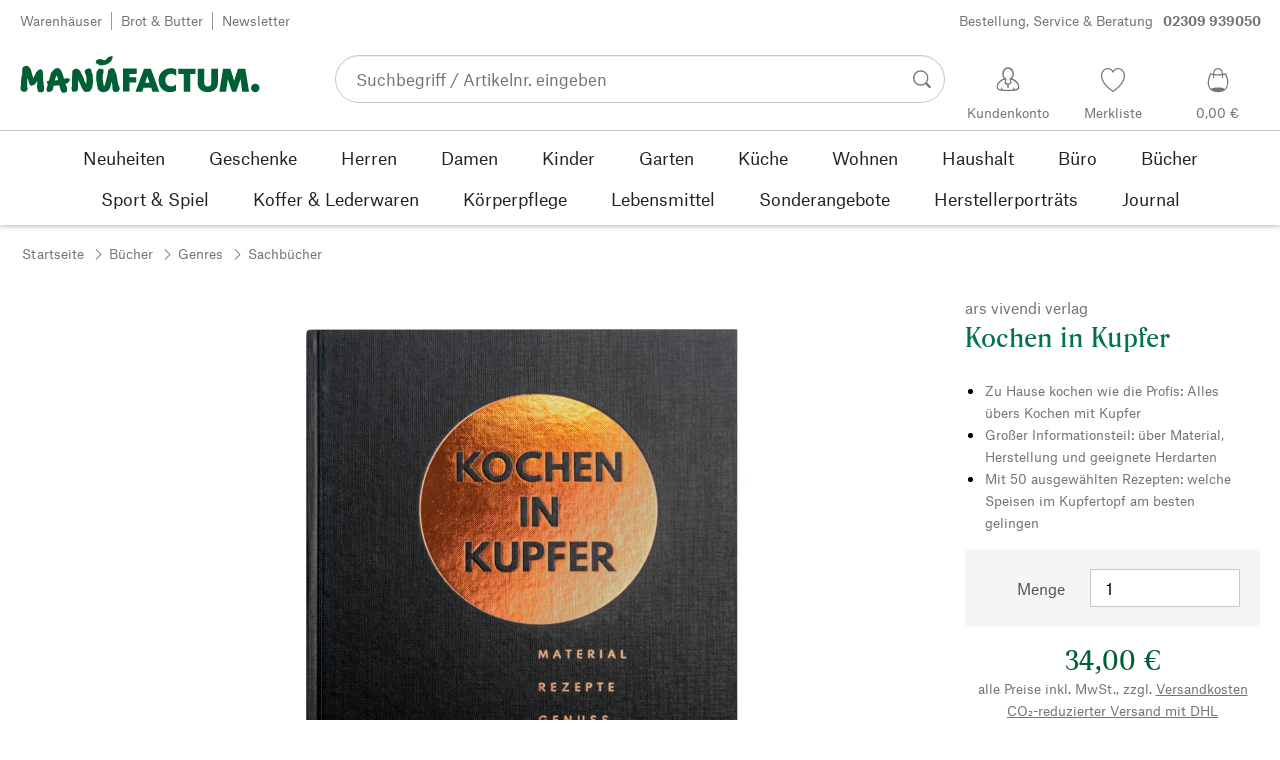

--- FILE ---
content_type: application/javascript; charset=UTF-8
request_url: https://www.manufactum.de/sell/static/manufactum/search.chunk.7f0f49fbc4a99edec740.js
body_size: 7432
content:
(self.__LOADABLE_LOADED_CHUNKS__=self.__LOADABLE_LOADED_CHUNKS__||[]).push([[187],{3976:function(e,t,n){"use strict";Object.defineProperty(t,"__esModule",{value:!0}),Object.defineProperty(t,"default",{enumerable:!0,get:function(){return a.default}});var o,a=(o=n(33602))&&o.__esModule?o:{default:o}},6521:function(e,t,n){"use strict";Object.defineProperty(t,"__esModule",{value:!0}),Object.defineProperty(t,"default",{enumerable:!0,get:function(){return a.default}});var o,a=(o=n(12833))&&o.__esModule?o:{default:o}},7449:function(e,t,n){"use strict";Object.defineProperty(t,"__esModule",{value:!0}),t.default=void 0;(o=n(14041))&&o.__esModule;var o,a,r,i=n(65841);function l(e,t,n,o){r||(r="function"==typeof Symbol&&Symbol.for&&Symbol.for("react.element")||60103);var a=e&&e.defaultProps,i=arguments.length-3;if(t||0===i||(t={children:void 0}),1===i)t.children=o;else if(i>1){for(var l=Array(i),u=0;u<i;u++)l[u]=arguments[u+3];t.children=l}if(t&&a)for(var s in a)void 0===t[s]&&(t[s]=a[s]);else t||(t=a||{});return{$$typeof:r,type:e,key:void 0===n?null:""+n,ref:null,props:t,_owner:null}}t.default=function(e){var t=e.alt;return l("svg",{className:(0,i.classNames)(e),viewBox:"0 0 15 18",width:"24",height:"24","aria-label":t},void 0,t?l("title",{},void 0,t):null,a||(a=l("path",{d:"m13 12v-8.5c0-0.14-0.071-0.21-0.21-0.35-0.25-0.21-0.35-0.12-0.42-0.14h-8.5c-0.21-0.071-0.49 0.21-0.57 0.57s0.28 0.57 0.57 0.57h7.1l-9.5 9.5c-0.21 0.21-0.21 0.64 0 0.85 0.21 0.21 0.64 0.21 0.85 0l9.5-9.5v7.1c0 0.28 0.28 0.57 0.57 0.57s0.64-0.35 0.64-0.64z"})))}},8700:function(e){e.exports={root:"mf-ahiabtzL",manufacturer:"mf-gbyfUxbv",name:"mf-sCJwVT11",skeleton:"mf-ngKJUnXG"}},12833:function(e,t,n){"use strict";Object.defineProperty(t,"__esModule",{value:!0}),t.default=void 0;i(n(14041));var o,a=i(n(63670)),r=i(n(69091));function i(e){return e&&e.__esModule?e:{default:e}}function l(e,t,n,a){o||(o="function"==typeof Symbol&&Symbol.for&&Symbol.for("react.element")||60103);var r=e&&e.defaultProps,i=arguments.length-3;if(t||0===i||(t={children:void 0}),1===i)t.children=a;else if(i>1){for(var l=Array(i),u=0;u<i;u++)l[u]=arguments[u+3];t.children=l}if(t&&r)for(var s in r)void 0===t[s]&&(t[s]=r[s]);else t||(t=r||{});return{$$typeof:o,type:e,key:void 0===n?null:""+n,ref:null,props:t,_owner:null}}t.default=function(e){var t=e.order2,n=e.className;return l("hr",{className:a.default.bind(r.default)("root",t?"order2":"order1",n)})}},13356:function(e,t,n){"use strict";Object.defineProperty(t,"__esModule",{value:!0}),t.default=void 0;var o,a=d(n(39067)),r=(d(n(14041)),d(n(63670))),i=n(12908),l=d(n(77938)),u=d(n(82900)),s=d(n(3976));function d(e){return e&&e.__esModule?e:{default:e}}function f(e,t,n,a){o||(o="function"==typeof Symbol&&Symbol.for&&Symbol.for("react.element")||60103);var r=e&&e.defaultProps,i=arguments.length-3;if(t||0===i||(t={children:void 0}),1===i)t.children=a;else if(i>1){for(var l=Array(i),u=0;u<i;u++)l[u]=arguments[u+3];t.children=l}if(t&&r)for(var s in r)void 0===t[s]&&(t[s]=r[s]);else t||(t=r||{});return{$$typeof:o,type:e,key:void 0===n?null:""+n,ref:null,props:t,_owner:null}}var c=r.default.bind(l.default);function v(e){var t=e.image,n=e.link,o=e.manufacturer,a=e.minimal,r=e.name,d=e.nameAdditional,v=e.onLinkClick,m=e.selected,h=e.skeleton;return f("div",{className:c("root",{selected:m}),"data-test-sell-product-suggest-tile":!0},void 0,f("a",{href:(0,i.buildUrl)(n),className:l.default.link,onClick:v,"data-test-sell-product-suggest-tile-link":!0},void 0,f("div",{className:l.default.box},void 0,t&&f("div",{className:l.default.imagebox},void 0,f(u.default,{image:t,minimal:a})),(r||o||d)&&f("div",{className:l.default.textbox},void 0,f(s.default,{name:r,manufacturer:o,nameAdditional:d,skeleton:h})))))}v.propTypes={image:a.default.object,link:a.default.object,manufacturer:a.default.string,minimal:a.default.bool,name:a.default.string,nameAdditional:a.default.string,onLinkClick:a.default.func,selected:a.default.bool,skeleton:a.default.bool};t.default=v},28059:function(e,t){"use strict";Object.defineProperty(t,"__esModule",{value:!0}),t.default=void 0;var n=function(e){return{link:"/superunique-link"+e}},o={image:{},link:n("1"),manufacturer:"",name:"Skeleton Jakob Fischer"},a={image:{},link:n("2"),manufacturer:"Canisius Henssen",name:"Skeleton-Rüben-Kraut"},r={image:{},link:n("3"),manufacturer:"",name:"Skeleton Red Sentinel"};t.default={productSuggests:[o,a,r],link:{name:"alle 10 Produkte zu meep"}}},31533:function(e,t,n){"use strict";Object.defineProperty(t,"__esModule",{value:!0}),t.default=void 0;(o=n(14041))&&o.__esModule;var o,a,r,i,l=n(65841);function u(e,t,n,o){i||(i="function"==typeof Symbol&&Symbol.for&&Symbol.for("react.element")||60103);var a=e&&e.defaultProps,r=arguments.length-3;if(t||0===r||(t={children:void 0}),1===r)t.children=o;else if(r>1){for(var l=Array(r),u=0;u<r;u++)l[u]=arguments[u+3];t.children=l}if(t&&a)for(var s in a)void 0===t[s]&&(t[s]=a[s]);else t||(t=a||{});return{$$typeof:i,type:e,key:void 0===n?null:""+n,ref:null,props:t,_owner:null}}t.default=function(e){var t=e.alt;return u("svg",{className:(0,l.classNames)(e),viewBox:"0 0 256 256",width:"24",height:"24","aria-label":t},void 0,a||(a=u("metadata",{},void 0,'MIT License Copyright (c) 2020 Phosphor Icons Permission is hereby granted, free of charge, to any person obtaining a copy of this software and associated documentation files (the "Software"), to deal in the Software without restriction, including without limitation the rights to use, copy, modify, merge, publish, distribute, sublicense, and/or sell copies of the Software, and to permit persons to whom the Software is furnished to do so, subject to the following conditions: The above copyright notice and this permission notice shall be included in all copies or substantial portions of the Software. THE SOFTWARE IS PROVIDED "AS IS", WITHOUT WARRANTY OF ANY KIND, EXPRESS OR IMPLIED, INCLUDING BUT NOT LIMITED TO THE WARRANTIES OF MERCHANTABILITY, FITNESS FOR A PARTICULAR PURPOSE AND NONINFRINGEMENT. IN NO EVENT SHALL THE AUTHORS OR COPYRIGHT HOLDERS BE LIABLE FOR ANY CLAIM, DAMAGES OR OTHER LIABILITY, WHETHER IN AN ACTION OF CONTRACT, TORT OR OTHERWISE, ARISING FROM, OUT OF OR IN CONNECTION WITH THE SOFTWARE OR THE USE OR OTHER DEALINGS IN THE SOFTWARE.')),t?u("title",{},void 0,t):null,r||(r=u("path",{d:"M216,48H176V40a24,24,0,0,0-24-24H104A24,24,0,0,0,80,40v8H40a8,8,0,0,0,0,16h8V208a16,16,0,0,0,16,16H192a16,16,0,0,0,16-16V64h8a8,8,0,0,0,0-16ZM96,40a8,8,0,0,1,8-8h48a8,8,0,0,1,8,8v8H96Zm96,168H64V64H192ZM112,104v64a8,8,0,0,1-16,0V104a8,8,0,0,1,16,0Zm48,0v64a8,8,0,0,1-16,0V104a8,8,0,0,1,16,0Z"})))}},33602:function(e,t,n){"use strict";Object.defineProperty(t,"__esModule",{value:!0}),t.default=void 0;var o,a=u(n(39067)),r=(u(n(14041)),u(n(71012))),i=u(n(63670)),l=u(n(8700));function u(e){return e&&e.__esModule?e:{default:e}}function s(e,t,n,a){o||(o="function"==typeof Symbol&&Symbol.for&&Symbol.for("react.element")||60103);var r=e&&e.defaultProps,i=arguments.length-3;if(t||0===i||(t={children:void 0}),1===i)t.children=a;else if(i>1){for(var l=Array(i),u=0;u<i;u++)l[u]=arguments[u+3];t.children=l}if(t&&r)for(var s in r)void 0===t[s]&&(t[s]=r[s]);else t||(t=r||{});return{$$typeof:o,type:e,key:void 0===n?null:""+n,ref:null,props:t,_owner:null}}var d=i.default.bind(l.default);function f(e){var t=e.name,n=e.manufacturer,o=e.nameAdditional,a=e.skeleton;return s("div",{className:d("root",{skeleton:a})},void 0,n?s("div",{className:l.default.manufacturer},void 0,s(r.default,{light:!0,skeleton:a},void 0,n)):null,s("div",{className:l.default.name},void 0,s(r.default,{normal:!0,skeleton:a},void 0,t),o?s(r.default,{normal:!0,skeleton:a},void 0," "+o):null))}f.propTypes={name:a.default.string,manufacturer:a.default.string,nameAdditional:a.default.string,skeleton:a.default.bool};t.default=f},43960:function(e){e.exports={root:"mf-iuGSTZIc",listContainer:"mf-bAJNK3fU",heading:"mf-deNHxFey",list:"mf-_qFsNPFy",listItem:"mf-tCeB4PkJ",entry:"mf-zt3AjXbK",icon:"mf-Gz_4hWus",entryText:"mf-cfPtJEyy",hr:"mf-sWcMoBXl",reset:"mf-kQ8Ldv8S",fillInput:"mf-JfiYbWn7"}},48840:function(e,t,n){"use strict";Object.defineProperty(t,"__esModule",{value:!0}),t.default=void 0;var o,a=l(n(39067)),r=(l(n(14041)),n(45164)),i=l(n(36796));function l(e){return e&&e.__esModule?e:{default:e}}function u(e,t,n,a){o||(o="function"==typeof Symbol&&Symbol.for&&Symbol.for("react.element")||60103);var r=e&&e.defaultProps,i=arguments.length-3;if(t||0===i||(t={children:void 0}),1===i)t.children=a;else if(i>1){for(var l=Array(i),u=0;u<i;u++)l[u]=arguments[u+3];t.children=l}if(t&&r)for(var s in r)void 0===t[s]&&(t[s]=r[s]);else t||(t=r||{});return{$$typeof:o,type:e,key:void 0===n?null:""+n,ref:null,props:t,_owner:null}}function s(e){var t=e.image,n=e.minimal,o=u(i.default,{image:t,sizes:"104px",imageProfileDefault:r.IMAGE_PROFILE_DEFAULTS.pdsmain}),a=u(i.default,{image:t,preview:!0,imageProfileDefault:r.IMAGE_PROFILE_DEFAULTS.pdsmain});return n?a:o}s.propTypes={image:a.default.object,minimal:a.default.bool};t.default=s},52432:function(e,t,n){"use strict";Object.defineProperty(t,"__esModule",{value:!0}),t.default=void 0;var o=O(n(14041)),a=n(84596),r=O(n(63670)),i=O(n(10037)),l=O(n(71012)),u=O(n(32503)),s=O(n(92525)),d=O(n(1844)),f=n(8686),c=n(95588),v=n(14792),m=O(n(41156)),h=O(n(83312)),p=O(n(13356)),g=O(n(28059));n(68753);var y,S,N,b=O(n(66614)),I=n(31085);function O(e){return e&&e.__esModule?e:{default:e}}function E(e,t,n,o){N||(N="function"==typeof Symbol&&Symbol.for&&Symbol.for("react.element")||60103);var a=e&&e.defaultProps,r=arguments.length-3;if(t||0===r||(t={children:void 0}),1===r)t.children=o;else if(r>1){for(var i=Array(r),l=0;l<r;l++)i[l]=arguments[l+3];t.children=i}if(t&&a)for(var u in a)void 0===t[u]&&(t[u]=a[u]);else t||(t=a||{});return{$$typeof:N,type:e,key:void 0===n?null:""+n,ref:null,props:t,_owner:null}}function T(){return T=Object.assign?Object.assign.bind():function(e){for(var t=1;t<arguments.length;t++){var n=arguments[t];for(var o in n)({}).hasOwnProperty.call(n,o)&&(e[o]=n[o])}return e},T.apply(null,arguments)}var w="EMPTY",k=r.default.bind(b.default);function A(e){var t=e.placeholder,n=e.buttonText,r=e.clearButtonText,m=e.link,N=e.wordsSectionHeading,O=e.productsSectionHeading,A=e.history,_=e.onProductSuggest,R=e.onChange,L=e.onSubmit,C=e.onLinkClick,M=e.onNavigateTo,P=e.onSuggest,H=e.onClickSuggestion,D=e.onClearSuggests,F=e.onClearInput,x=e.onArrowNavigation,U=e.onHoverSuggestion,j=e.onLeaveSuggestion,B=e.onMouseEnterSubmitButton,V=e.eventTracking,W=void 0===V?{}:V,G=e.query,$=o.default.useMemo((function(){return"searchform-"+(0,a.v4)()}),[]),Y=o.default.useRef(),z=o.default.useState(!1),q=z[0],K=z[1],Z=A&&(0,v.hasOptin)(),J=A?(0,c.useLocalStorage)({key:"searchHistory",defaultValue:[]}):[],X=J[0],Q=J[1],ee=(0,f.useSelector)((function(e){return e.uiState.search.data.wordsData})),te=(0,f.useSelector)((function(e){return e.uiState.search.queries})),ne=(0,f.useSelector)((function(e){return e.uiState.search.data.productsData})),oe=(0,f.useSelector)((function(e){return e.uiState.search.searchString})),ae=(0,f.useSelector)((function(e){return e.uiState.search.typedSearchString})),re=(0,f.useSelector)((function(e){return e.uiState.search.focusedSuggestion})),ie=(0,f.useSelector)((function(e){return e.uiState.search.focusedProduct})),le=(0,f.useSelector)((function(e){return e.uiState.search.productSkeleton})),ue=ne[te[0]]&&ne[te[0]].productSuggests||[],se=ne[te[0]]&&ne[te[0]].link,de=null===re?te.find((function(e){return ee&&ee[e]})):ae,fe=ee[de]||[];o.default.useEffect((function(){Y.current!==re&&null!=fe&&fe[re]&&(_(fe[re].word),Y.current=re)}),[re]);var ce=function(e){Z&&(null==e?void 0:e.length)>1&&Q([e].concat(X.filter((function(t){return t!==e}))).slice(0,7))};function ve(e){return 0===(null==e?void 0:e.trim().length)}var me=le?g.default.productSuggests:ue,he=fe.length>0,pe=me.length>0,ge=ue.length>0,ye=!(he&&fe[0].userInputWord&&!pe),Se=le?g.default.link.name:null==se?void 0:se.name,Ne=(he||ge)&&ye,be=Z&&q&&(null==X?void 0:X.length)>0,Ie=W.suggestSearchString,Oe=W.suggestSelectedProduct,Ee=W.suggestSelectedSuggestion,Te=null!==ie&&ue[ie]&&ue[ie].link?ue[ie].link.link:null;function we(e,t,n){var o=function(e,t){var n;if(null!=e&&e.googleTagManager){var o=e.googleTagManager;return{googleTagManager:{containerId:o.containerId,payload:(n={},n[o.event]=t,n)}}}};(0,i.default)(o(Ie,e)),(0,i.default)(o(Ee,t)),(0,i.default)(o(Oe,n))}var ke=function(e,t){C(e),we(ae,ae===oe?w:oe,t),D(),F()};var Ae={placeholder:t,clearButtonText:r,value:oe,onMouseEnter:B,onChange:function(e){var t=e.target.value;!function(e){return e&&e.trim().length>=2&&e!==G}(t)?Ne&&D():P(t),K(ve(t)),R(t)},onFocus:function(){return function(e){return e&&e.trim().length>=2}(e=oe)&&P(e),void(ve(e)&&K(!0));var e},onClickClear:function(){F(),D(),(0,i.default)({googleTagManager:{containerId:window.gtmId,payload:{event:"search-clear-input"}}})},onKeyDown:function(e){"ArrowDown"!==e.key&&"ArrowUp"!==e.key&&"ArrowLeft"!==e.key&&"ArrowRight"!==e.key||!Ne||((re>0&&null!==ie||"ArrowDown"===e.key||"ArrowUp"===e.key)&&e.preventDefault(),x(e.key)),"Escape"===e.key&&D()}},_e=E("div",{className:k("input",{isInteractive:Ne||be})},void 0,(0,I.jsx)(d.default,T({},Ae,{"aria-autocomplete":"list","aria-controls":$,buttonText:n,"data-test-sell-search-input":!0,isCloseButtonActive:!0})));return E("form",{method:"GET",action:m,onSubmit:function(e){null!==ie?(e.preventDefault(),M(Te),F()):(setTimeout(D,1e3),L(e)),ce(oe),we(ae,ae===oe?w:oe,null===ie?w:Te),D()},role:"search","data-test-sell-search-form":!0},void 0,(Ne||be)&&E("div",{className:b.default.closepane,onClick:function(e){D(e),K(!1)}}),_e,E("div",{className:k("searchHistoryContainer",{hidden:!be}),id:$,"data-test-sell-search-history-container":!0},void 0,be&&E("div",{className:b.default.historyOverlay},void 0,(0,I.jsx)(h.default,T({onClickEntry:function(e,t){C(e),ce(t),K(!1)},onFillInput:function(e,t){K(!1),R(t)}},A)))),E("div",{className:k("suggestionsContainer",{hidden:!Ne}),id:$,"data-test-sell-search-suggestions-container":!0},void 0,Ne&&E("div",{className:b.default.overlay,onMouseLeave:j},void 0,E("div",{className:k("words","sectionContainer")},void 0,he&&E("div",{className:b.default.sectionInner},void 0,N&&E("div",{className:b.default.headline},void 0,E(l.default,{em:!0},void 0,N)),E("ul",{className:b.default.list},void 0,fe.map((function(e,t){var n=e.word,o=e.userInputWord;return E("li",{className:b.default.element},n,E(l.default,{normal:!0},void 0,E("a",{href:"/suche/?q="+n,"data-prio2":!0,className:k("suggestion",{focused:re===t}),type:"button","data-test-sell-search-suggest":!0,onClick:function(e){return function(e,t){e.preventDefault(),we(ae,oe,w),ce(t),R(t),H(t),D()}(e,n)},onMouseEnter:function(){return U(t)}},void 0,o?"»"+n+"«":n,E("div",{className:b.default.icon},void 0,re===t&&(y||(y=E(s.default,{tiny:!0})))))))}))))),pe&&E("div",{className:k("products","sectionContainer"),id:"InterActiveSearchForm__products"},void 0,E("div",{className:b.default.sectionInner},void 0,E("div",{className:b.default.headline,id:"searchProductSuggestionsTitle"},void 0,E(l.default,{em:!0},void 0,O+" »"+oe+"«")),E("ul",{className:b.default.list},void 0,me.map((function(e,t){return E("li",{className:b.default.element},e.link.link,(0,I.jsx)(p.default,T({},e,{image:le?{}:e.image,onLinkClick:function(t){return ke(t,e.link.link)},selected:ie===t,skeleton:le})))}))))),pe&&E("div",{className:b.default.bottomLink},void 0,E(u.default,{em:!0,prio1:!0,type:"submit",icon:S||(S=E(s.default,{small:!0})),iconPosition:"right",skeleton:le,onMouseEnter:B},void 0,Se)))))}A.propTypes=m.default;t.default=A},52857:function(e,t,n){"use strict";Object.defineProperty(t,"__esModule",{value:!0}),t.default=void 0;(o=n(14041))&&o.__esModule;var o,a,r,i,l=n(65841);function u(e,t,n,o){i||(i="function"==typeof Symbol&&Symbol.for&&Symbol.for("react.element")||60103);var a=e&&e.defaultProps,r=arguments.length-3;if(t||0===r||(t={children:void 0}),1===r)t.children=o;else if(r>1){for(var l=Array(r),u=0;u<r;u++)l[u]=arguments[u+3];t.children=l}if(t&&a)for(var s in a)void 0===t[s]&&(t[s]=a[s]);else t||(t=a||{});return{$$typeof:i,type:e,key:void 0===n?null:""+n,ref:null,props:t,_owner:null}}t.default=function(e){var t=e.alt;return u("svg",{className:(0,l.classNames)(e),viewBox:"0 0 256 256",width:"24",height:"24","aria-label":t},void 0,a||(a=u("metadata",{},void 0,'MIT License Copyright (c) 2020 Phosphor Icons Permission is hereby granted, free of charge, to any person obtaining a copy of this software and associated documentation files (the "Software"), to deal in the Software without restriction, including without limitation the rights to use, copy, modify, merge, publish, distribute, sublicense, and/or sell copies of the Software, and to permit persons to whom the Software is furnished to do so, subject to the following conditions: The above copyright notice and this permission notice shall be included in all copies or substantial portions of the Software. THE SOFTWARE IS PROVIDED "AS IS", WITHOUT WARRANTY OF ANY KIND, EXPRESS OR IMPLIED, INCLUDING BUT NOT LIMITED TO THE WARRANTIES OF MERCHANTABILITY, FITNESS FOR A PARTICULAR PURPOSE AND NONINFRINGEMENT. IN NO EVENT SHALL THE AUTHORS OR COPYRIGHT HOLDERS BE LIABLE FOR ANY CLAIM, DAMAGES OR OTHER LIABILITY, WHETHER IN AN ACTION OF CONTRACT, TORT OR OTHERWISE, ARISING FROM, OUT OF OR IN CONNECTION WITH THE SOFTWARE OR THE USE OR OTHER DEALINGS IN THE SOFTWARE.')),t?u("title",{},void 0,t):null,r||(r=u("path",{d:"M136,80v43.38116l37.56934,21.69062a8,8,0,1,1-8,13.85644l-41.56934-24c-.064-.03692-.12109-.0805-.18359-.11889-.13575-.08362-.271-.16779-.40088-.2591-.10352-.07232-.20215-.14892-.30127-.22534-.10205-.0788-.20362-.15765-.30127-.24115-.11182-.09479-.21778-.19342-.32276-.29333-.0791-.07532-.15771-.15064-.23388-.22913-.10694-.11017-.2085-.22351-.30811-.339-.06933-.08026-.13769-.16083-.2041-.24377-.0918-.1156-.1792-.23352-.26416-.35352-.06738-.09473-.1333-.19019-.19629-.2879-.07226-.11194-.14062-.22547-.207-.34058-.06592-.11438-.12988-.22986-.19043-.34778-.05322-.10418-.10352-.20941-.15185-.31561-.061-.13287-.11915-.26685-.17334-.4035-.03907-.09986-.0752-.20063-.11036-.30194-.0498-.14252-.09668-.28589-.13818-.432-.03027-.10687-.05664-.21454-.083-.32257-.0332-.13928-.06543-.27881-.09131-.42084-.02392-.12842-.0415-.25757-.05908-.38714-.0166-.12226-.0332-.244-.04394-.368-.01416-.16015-.01953-.3208-.02442-.48187C120.00879,128.14313,120,128.07269,120,128V80a8,8,0,0,1,16,0Zm59.88184-19.88232a96.10782,96.10782,0,0,0-135.76416,0L51.833,68.4021l-14.34278-14.343A7.99981,7.99981,0,0,0,23.8335,59.71582v40a7.99977,7.99977,0,0,0,8,8h40a7.99981,7.99981,0,0,0,5.65673-13.65674L63.147,79.71576l8.28467-8.28461a80.00025,80.00025,0,1,1,0,113.13721,8.00035,8.00035,0,0,0-11.314,11.31445A96.0001,96.0001,0,0,0,195.88184,60.11768Z"})))}},63915:function(e,t,n){"use strict";Object.defineProperty(t,"__esModule",{value:!0}),t.createStorage=function(e,t){var n="localStorage"===e?"mantine-local-storage":"mantine-session-storage",l=i(e),u=l.getItem,s=l.setItem,d=l.removeItem;return function(i){var l=i.key,f=i.defaultValue,c=i.getInitialValueInEffect,v=void 0===c||c,m=i.sync,h=void 0===m||m,p=i.deserialize,g=void 0===p?r:p,y=i.serialize,S=void 0===y?function(e){return function(e,t){void 0===t&&(t="use-local-storage");try{return JSON.stringify(e)}catch(e){throw new Error("@mantine/hooks "+t+": Failed to serialize the value")}}(e,t)}:y,N=(0,o.useCallback)((function(t){var n;try{n="undefined"==typeof window||!(e in window)||null===window[e]||!!t}catch(e){n=!0}if(n)return f;var o=u(l);return null!==o?g(o):f}),[l,f]),b=(0,o.useState)(N(v)),I=b[0],O=b[1],E=(0,o.useCallback)((function(e){e instanceof Function?O((function(t){var o=e(t);return s(l,S(o)),queueMicrotask((function(){window.dispatchEvent(new CustomEvent(n,{detail:{key:l,value:e(t)}}))})),o})):(s(l,S(e)),window.dispatchEvent(new CustomEvent(n,{detail:{key:l,value:e}})),O(e))}),[l]),T=(0,o.useCallback)((function(){d(l),O(f),window.dispatchEvent(new CustomEvent(n,{detail:{key:l,value:f}}))}),[l,f]);return(0,a.useWindowEvent)("storage",(function(t){var n;h&&(t.storageArea===window[e]&&t.key===l&&O(g(null!=(n=t.newValue)?n:void 0)))})),(0,a.useWindowEvent)(n,(function(e){h&&e.detail.key===l&&O(e.detail.value)})),(0,o.useEffect)((function(){void 0!==f&&void 0===I&&E(f)}),[f,I,E]),(0,o.useEffect)((function(){var e=N();void 0!==e&&E(e)}),[l]),[void 0===I?f:I,E,T]}},t.readValue=function(e){var t=i(e).getItem;return function(n){var o,a=n.key,i=n.defaultValue,l=n.deserialize,u=void 0===l?r:l;try{o="undefined"==typeof window||!(e in window)||null===window[e]}catch(e){o=!0}if(o)return i;var s=t(a);return null!==s?u(s):i}};var o=n(14041),a=n(88930);function r(e){try{return e&&JSON.parse(e)}catch(t){return e}}function i(e){return{getItem:function(t){try{return window[e].getItem(t)}catch(e){return console.warn("use-local-storage: Failed to get value from storage, localStorage is blocked"),null}},setItem:function(t,n){try{window[e].setItem(t,n)}catch(e){console.warn("use-local-storage: Failed to set value to storage, localStorage is blocked")}},removeItem:function(t){try{window[e].removeItem(t)}catch(e){console.warn("use-local-storage: Failed to remove value from storage, localStorage is blocked")}}}}},66614:function(e){e.exports={input:"mf-rsjRM5E1",isInteractive:"mf-SQO40Gxd",suggestionsContainer:"mf-bzs0GGov",searchHistoryContainer:"mf-tR_jqUZN",hidden:"mf-G7LAUrYP",overlay:"mf-Lk99kCMD",historyOverlay:"mf-I2I6ULOG",sectionContainer:"mf-S7UvMgVK",headline:"mf-NHs7RZyt",words:"mf-hXCUpB4U",sectionInner:"mf-OcxbPqzy",products:"mf-kmDwviTB",list:"mf-r_VAYMN2",suggestionList:"mf-nrwV9OLw",suggestion:"mf-i3B82Drq",focused:"mf-RxSp8NY_",icon:"mf-IrB8bhyt",bottomLink:"mf-rBsQld9A",closepane:"mf-PrctZimB"}},69091:function(e){e.exports={root:"mf-ZLzh9KGx",order1:"mf-W3HN3Gt6",order2:"mf-kmoCfMV4"}},77938:function(e){e.exports={root:"mf-azoqWK6x",box:"mf-u2_S0RVX",imagebox:"mf-CwmNB6_J",textbox:"mf-On9Ac8OL",link:"mf-h1NtVfqd",selected:"mf-dHDq7pOE"}},82900:function(e,t,n){"use strict";Object.defineProperty(t,"__esModule",{value:!0}),Object.defineProperty(t,"default",{enumerable:!0,get:function(){return a.default}});var o,a=(o=n(48840))&&o.__esModule?o:{default:o}},83312:function(e,t,n){"use strict";Object.defineProperty(t,"__esModule",{value:!0}),t.default=void 0;var o,a,r,i,l=n(95588),u=m(n(71012)),s=m(n(31533)),d=m(n(7449)),f=m(n(52857)),c=m(n(6521)),v=m(n(43960));function m(e){return e&&e.__esModule?e:{default:e}}function h(e,t,n,o){i||(i="function"==typeof Symbol&&Symbol.for&&Symbol.for("react.element")||60103);var a=e&&e.defaultProps,r=arguments.length-3;if(t||0===r||(t={children:void 0}),1===r)t.children=o;else if(r>1){for(var l=Array(r),u=0;u<r;u++)l[u]=arguments[u+3];t.children=l}if(t&&a)for(var s in a)void 0===t[s]&&(t[s]=a[s]);else t||(t=a||{});return{$$typeof:i,type:e,key:void 0===n?null:""+n,ref:null,props:t,_owner:null}}t.default=function(e){var t,n=e.path,i=e.heading,m=e.resetLabel,p=e.fillInputLabel,g=e.onClickEntry,y=e.onFillInput,S=(0,l.useLocalStorage)({key:"searchHistory",defaultValue:[]}),N=S[0],b=S[1];return N&&0!==N.length?h("div",{className:v.default.root},void 0,h("div",{className:v.default.listContainer},void 0,h(u.default,{em:!0,className:v.default.heading},void 0,i),h("ul",{className:v.default.list},void 0,N.map((function(e){return h("li",{className:v.default.listItem},e,h(u.default,{className:v.default.entryText,normal:!0,tag:"div"},void 0,h("a",{className:v.default.entry,"data-prio2":!0,onClick:function(t){return g(t,e)},href:""+n+encodeURIComponent(e),"data-test-sell-search-history-entry":!0},void 0,h("div",{className:v.default.icon},void 0,o||(o=h(f.default,{}))),e)),h("button",{className:v.default.fillInput,type:"button",onClick:function(t){return y(t,e)},"data-test-sell-search-history-fill-input":!0},void 0,h("div",{className:v.default.icon},void 0,a||(a=h(d.default,{})),t||(t=h("span",{className:"visuallyHidden"},void 0,p)))))})))),h(c.default,{className:v.default.hr}),(null==N?void 0:N.length)>0&&h("button",{className:v.default.reset,type:"button",onClick:function(){b([])},"data-test-sell-search-history-reset":!0},void 0,h("div",{className:v.default.icon},void 0,r||(r=h(s.default,{}))),h(u.default,{normal:!0},void 0,m))):null}},88930:function(e,t,n){"use strict";Object.defineProperty(t,"__esModule",{value:!0}),t.useWindowEvent=function(e,t,n){(0,o.useEffect)((function(){return window.addEventListener(e,t,n),function(){return window.removeEventListener(e,t,n)}}),[e,t])};var o=n(14041)},95588:function(e,t,n){"use strict";Object.defineProperty(t,"__esModule",{value:!0}),t.readLocalStorageValue=void 0,t.useLocalStorage=function(e){return(0,o.createStorage)("localStorage","use-local-storage")(e)};var o=n(63915);t.readLocalStorageValue=(0,o.readValue)("localStorage")}}]);
//# sourceMappingURL=search.chunk.7f0f49fbc4a99edec740.js.map